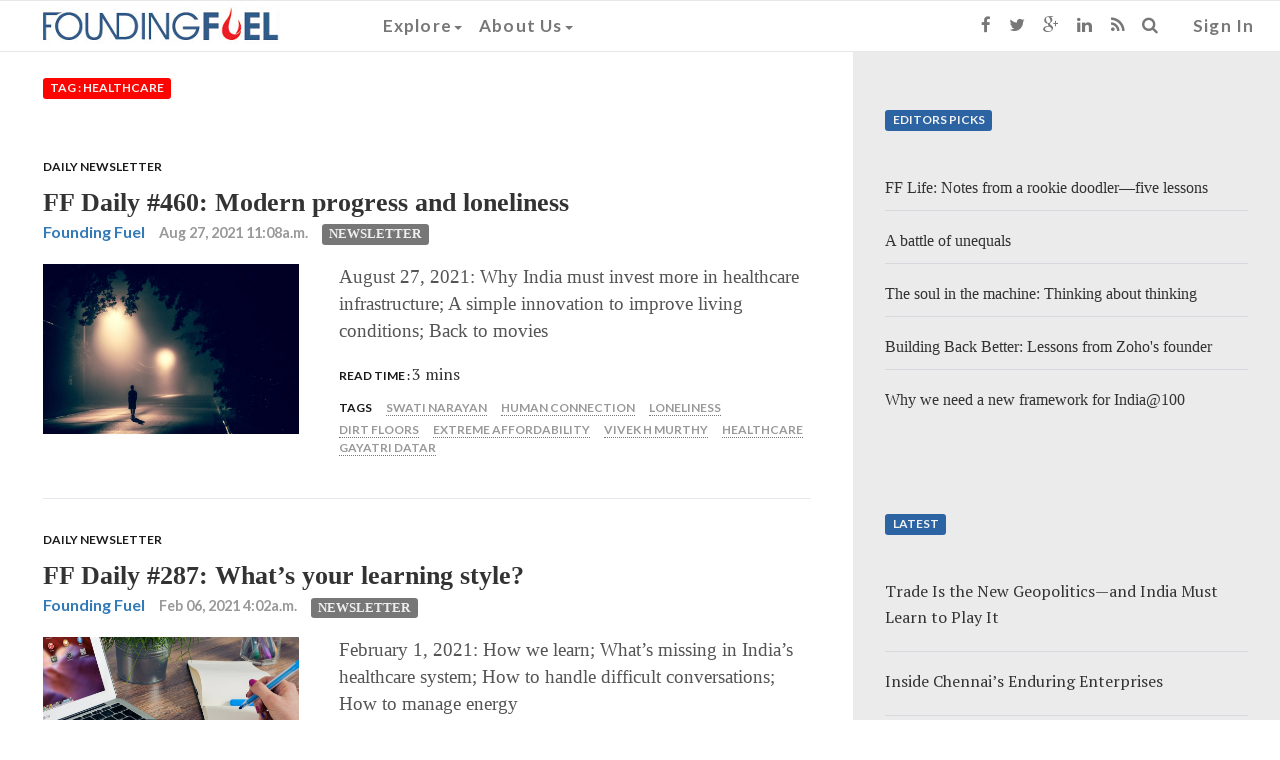

--- FILE ---
content_type: text/html; charset=utf-8
request_url: https://foundingfuel.com/tag/healthcare/
body_size: 9972
content:

<html>
    <head>
        <title>Founding Fuel</title>
        
        <meta content="text/html; charset=UTF-8" name="Content-Type" />
        <meta charset="utf-8">
        <meta http-equiv="X-UA-Compatible" content="IE=edge">
        <meta name="viewport" content="width=device-width, initial-scale=1">
        <meta name="msvalidate.01" content="B98B01CD3D299ED09AC93EB941E1EE36" />
        
        
        <!-- Twitter Card data -->
        <meta name="twitter:card" content="summary">
        <meta name="twitter:site" content="@FoundingF">
        <meta name="twitter:title" content="Founding Fuel">
        <meta name="twitter:description" content="Fascinating Fearless">
        <meta name="twitter:creator" content="@FoundingF">

        <!-- Open Graph data -->
        <meta property="og:title" content="Founding Fuel" />
        <meta property="og:type" content="website" />
        <meta property="og:url" content="https://foundingfuel.com/tag/healthcare/" />
        <meta property="og:image" content="https://d25ecq9zgd9hts.cloudfront.net/img/ffnavlogo.png " />
        <meta property="og:description" content="Fascinating Fearless" />
        <meta property="og:site_name" content="Founding Fuel" />
        <meta property="fb:admins" content="1543849175880254" />

        

            <link rel="shortcut icon" href="/favicon.ico" type="image/x-icon">
            <link rel="icon" href="/favicon.ico" type="image/x-icon">
        
            <link href="/rss/latest" rel="alternate" type="application/rss+xml" title="What's New on Founding Fuel" />
            <link href="/rss/articles" rel="alternate" type="application/rss+xml" title="Articles on Founding Fuel" />
            <link href="/rss/columns" rel="alternate" type="application/rss+xml" title="Columns on Founding Fuel" />
            <link href="/rss/videos" rel="alternate" type="application/rss+xml" title="Videos on Founding Fuel" />
        
        
            <link rel="stylesheet" href="https://d25ecq9zgd9hts.cloudfront.net/css/bootstrap.min.css" type="text/css" />
            <link rel="stylesheet" href="//maxcdn.bootstrapcdn.com/font-awesome/4.3.0/css/font-awesome.min.css" type="text/css" />
            <!-- Custom styles for this template -->
            <!-- <link rel="stylesheet" href="https://d25ecq9zgd9hts.cloudfront.net/css/latest.css" type="text/css" />-->
            <!-- <link rel="stylesheet" href="https://d25ecq9zgd9hts.cloudfront.net/css/navbar.css" type="text/css" />-->
            <link rel="stylesheet" href="https://d25ecq9zgd9hts.cloudfront.net/css/main2.css?v=2.2" type="text/css" />
            <link rel="stylesheet" href="https://d25ecq9zgd9hts.cloudfront.net/css/yamm.css" type="text/css" />
            <link rel="stylesheet" href="https://d25ecq9zgd9hts.cloudfront.net/css/ff13022016-2.css" type="text/css" />
            <link href='https://fonts.googleapis.com/css?family=Lato:700|PT+Serif' rel='stylesheet' type='text/css'>
        
        
            <script src="https://d25ecq9zgd9hts.cloudfront.net/js/ie-emulation-modes-warning.js" type="text/javascript"></script>
            <script src="https://d25ecq9zgd9hts.cloudfront.net/js/jquery.min.js" type="text/javascript"></script>
            <script src="https://d25ecq9zgd9hts.cloudfront.net/js/bootstrap.js" type="text/javascript"></script>
            <!-- <script src="https://cdnjs.cloudflare.com/ajax/libs/select2/4.0.13/js/select2.full.min.js"></script> -->
 <!--           <script type="text/javascript" src="http://arrow.scrolltotop.com/arrow79.js"></script>-->
            <!-- HTML5 shim and Respond.js for IE8 support of HTML5 elements and media queries -->
            <!--[if lt IE 9]>
                <script src="https://oss.maxcdn.com/html5shiv/3.7.2/html5shiv.min.js"></script>
                <script src="https://oss.maxcdn.com/respond/1.4.2/respond.min.js"></script>
            <![endif]-->
            <!-- <link href="https://cdnjs.cloudflare.com/ajax/libs/select2/4.0.13/css/select2.min.css" rel="stylesheet" /> -->
            <script src="https://cdnjs.cloudflare.com/ajax/libs/bootstrap-select/1.13.18/js/bootstrap-select.min.js"></script>
            <link rel="stylesheet" href="https://cdnjs.cloudflare.com/ajax/libs/bootstrap-select/1.13.18/css/bootstrap-select.min.css" />
        
        
        <script>
  (function(i,s,o,g,r,a,m){i['GoogleAnalyticsObject']=r;i[r]=i[r]||function(){
  (i[r].q=i[r].q||[]).push(arguments)},i[r].l=1*new Date();a=s.createElement(o),
  m=s.getElementsByTagName(o)[0];a.async=1;a.src=g;m.parentNode.insertBefore(a,m)
  })(window,document,'script','//www.google-analytics.com/analytics.js','ga');

  ga('create', 'UA-60786713-1', 'auto');
  ga('send', 'pageview');

</script>
<!-- Google tag (gtag.js) -->
<script async src="https://www.googletagmanager.com/gtag/js?id=G-W0F37MHL6K"></script>
<script>
  window.dataLayer = window.dataLayer || [];
  function gtag(){dataLayer.push(arguments);}
  gtag('js', new Date());

  gtag('config', 'G-W0F37MHL6K');
</script>
        <script type="text/javascript">
   var wizrocket = {event:[], profile:[], account:[], date:function(d){return '$D_' + d}, enum:function(e){return '$E_' + e}};
   wizrocket.account.push({"id": "698-W69-RR4Z"});
   (function () {
       var wzrk = document.createElement('script');
       wzrk.type = 'text/javascript';
       wzrk.sync = true;
       wzrk.src = ('https:' == document.location.protocol ? 'https://d2r1yp2w7bby2u.cloudfront.net' : 'http://static.wizrocket.com') + '/js/a.js';
       var s = document.getElementsByTagName('script')[0];
       s.parentNode.insertBefore(wzrk, s);
   })();
</script>
        <script>(function() {
var _fbq = window._fbq || (window._fbq = []);
if (!_fbq.loaded) {
var fbds = document.createElement('script');
fbds.async = true;
fbds.src = '//connect.facebook.net/en_US/fbds.js';
var s = document.getElementsByTagName('script')[0];
s.parentNode.insertBefore(fbds, s);
_fbq.loaded = true;
}
_fbq.push(['addPixelId', '878962305474427']);
})();
window._fbq = window._fbq || [];
window._fbq.push(['track', 'PixelInitialized', {}]);
</script>
<noscript><img height="1" width="1" alt="" style="display:none" src="https://www.facebook.com/tr?id=878962305474427&amp;ev=PixelInitialized" /></noscript>
    </head>
    <body>
        
<nav class="navbar navbar-default navbar-fixed-top">
  <div class="container-fluid">
    <!-- Brand and toggle get grouped for better mobile display -->
    <div class="navbar-header">
      <button type="button" class="navbar-toggle collapsed" data-toggle="collapse" data-target="#navbar-collapse-1">
        <span class="sr-only">Toggle navigation</span>
        <span class="icon-bar"></span>
        <span class="icon-bar"></span>
        <span class="icon-bar"></span>
      </button>
      <a class="navbar-brand" href="/"><img id="navbarlogo" class="ogo" src="https://d25ecq9zgd9hts.cloudfront.net/img/ffnavlogo.png"></a>
    </div>

    <!-- Collect the nav links, forms, and other content for toggling -->
    <div id="navbar-collapse-1" class="navbar-collapse collapse">
          <ul class="nav navbar-nav navbar-left yamm">
               <!-- Classic list -->

            <li class="dropdown"><a href="#" data-toggle="dropdown" class="dropdown-toggle">Explore<b class="caret"></b></a>
              <ul role="menu" class="dropdown-menu">
               <li>
                  <div class="yamm-content">
                    <div class="row">
                      <div id="accordion" class="panel-group">
                        <div class="panel panel-default">
                          <div class="panel-heading">
                            <h4 class="panel-title"><a class="menulinks" data-toggle="collapse" data-parent="#accordion" href="#collapseOne">By Category<b class="caret"></b></a></h4>
                          </div>
                          <div id="collapseOne" class="panel-collapse collapse">
                            <div class="panel-body">
                              <ul class="nav">
                                <li><a tabindex="-1" class="menulinks" href="/category/entrepreneurship/">Entrepreneurship</a></li>
                                <li><a tabindex="-1" class="menulinks" href="/category/people/">People</a></li>
                                <li><a tabindex="-1" class="menulinks" href="/category/leadership/">Leadership</a></li>
                                <li><a tabindex="-1" class="menulinks" href="/category/technology/">Technology</a></li>
                                <li><a tabindex="-1" class="menulinks" href="/category/big-ideas/">Big Ideas</a></li>
                                <li><a tabindex="-1" class="menulinks" href="/category/strategy-and-innovation/">Strategy and Innovation</a></li>
                                <li><a tabindex="-1" class="menulinks" href="/category/capital/">Capital</a></li>
                                <li><a tabindex="-1" class="menulinks" href="/tag/ff-insights">Newsletter - FF Insignts</a></li>
                                <li><a tabindex="-1" class="menulinks" href="/tag/ff-life">Newsletter - FF Life</a></li>
                              </ul>
                            </div>
                          </div>
                        </div>
                        <div class="panel panel-default">
                          <div class="panel-heading">
                            <h4 class="panel-title"><a class="menulinks" data-toggle="collapse" data-parent="#accordion" href="#collapseTwo">By Content Type<b class="caret"></b></a></h4>
                          </div>
                          <div id="collapseTwo" class="panel-collapse collapse ">
                            <div class="panel-body">
<ul class="nav">
<li><a tabindex="-1" class="menulinks" href="/articles">Articles</a></li>
<li><a tabindex="-1" class="menulinks" href="/columns">Columns</a></li>
<li><a tabindex="-1" class="menulinks" href="/videos">Videos</a></li>
<li><a tabindex="-1" class="menulinks" href="/podcasts">Podcasts</a></li>
</ul>
                            </div>
                          </div>
                        </div>
                        <div class="panel panel-default">
                          <div class="panel-heading">
                            <h4 class="panel-title"><a class="menulinks" href="/editorpicks">Editors picks</a></h4>
                          </div>
                        </div>
                        <div class="panel panel-default">
                          <div class="panel-heading">
                            <h4 class="panel-title"><a class="menulinks" href="/aroundtheweb">Around the web</a></h4>
                          </div>
                        </div>
                        <div class="panel panel-default">
                          <div class="panel-heading">
                            <h4 class="panel-title"><a class="menulinks" href="/contributors">Contributors</a></h4>
                          </div>
                        </div>
                      </div>
                    </div>

                  </div>
                </li>
              </ul>
               <!-- Classic dropdown -->
            <li class="dropdown"><a href="#" data-toggle="dropdown" class="dropdown-toggle">About Us<b class="caret"></b></a>
              <ul role="menu" class="dropdown-menu">
                <li><a tabindex="-1" class="menulinks" href="/about-us">Who we are</a></li>
                <li><a tabindex="-1" class="menulinks" href="/founders">Founding Members</a></li>
                <li><a tabindex="-1" class="menulinks" href="/advisorycouncil">Advisory Council</a></li>
                <li><a tabindex="-1" class="menulinks" href="/media">Media</a></li>
              </ul>
            </li>
            <li  class="visible-xs ">
              
                 <a href="/accounts/login" class="signin">Sign In</a>
              
            </li>
            <li class="visible-xs yamm">
              <form class="search-form" method="GET" action="/search" role="search">
                  <div class="input-group">
                     <input type="text" class="form-control" placeholder="Search for..." name="q" id="q"/>
                     <span class="input-group-btn">
                        <button class="btn btn-default" type="button"><i class="fa fa-search"></i></button>
                     </span>
                  </div>
               </form>
            </li>
            <li class="visible-xs ">
                <ul class="list-inline meta-search">
                <li><a href="https://www.facebook.com/foundingfuel" target="_blank" class="fa fa-facebook"></a></li>
                <li><a href="https://twitter.com/foundingf" target="_blank" class="fa fa-twitter"></a></li>
                <li><a href="https://plus.google.com/u/0/112730123881983493962/about" target="_blank" class="fa fa-google-plus"></a></li>
                <li><a href="https://www.linkedin.com/company/founding-fuel-publishing-pvt-ltd?trk=top_nav_home" target="_blank" class="fa fa-linkedin"></a></li>
                <li><a href="http://www.foundingfuel.com/rss/latest" target="_blank" class="fa fa-rss"></a></li>
                </ul>
            </li>

            </ul>

            <ul class="nav navbar-nav navbar-right visible-sm visible-md visible-lg">

            <li><a href="https://www.facebook.com/foundingfuel" target="_blank"><i class="fa fa-facebook"></i></a></li>
            <li><a href="https://twitter.com/foundingf" target="_blank"><i class="fa fa-twitter"></i></a></li>
            <li><a href="https://plus.google.com/u/0/112730123881983493962/about" target="_blank"><i class="fa fa-google-plus"></i></a></li>
            <li><a href="https://www.linkedin.com/company/founding-fuel-publishing-pvt-ltd?trk=top_nav_home" target="_blank"><i class="fa fa-linkedin"></i></a></li>
            <li><a href="http://www.foundingfuel.com/rss/latest" target="_blank"><i class="fa fa-rss"></i></a></li>
            <li class="dropdown"><a href="#" data-toggle="dropdown" class="dropdown-toggle"><i class="fa fa-search"></i></a>
              <div class="dropdown-menu yamm">
              <form class="search-form" method="GET" action="/search" role="search">
                  <div class="search-group">
                     <input type="text" class="form-control" placeholder="Search" name="q" id="q"/>
                     <button class="btn btn-default" type="submit"><i class="fa fa-search"></i></button>
                  </div>
               </form>
               </div>
            </li>
            <li>
              
                 <a href="/accounts/login?next=/" class="signin">Sign In</a>
              
            </li>
          </ul>
        </div>

  </div><!-- /.container-fluid -->
</nav>
        <div id="main" role="main">
            <div class="container-fluid">
                

    
   

    <div class="row">
        <div class="col-lg-8"><A id="main-content"></A>  
            <a id="top"></a>
            
             
   <div class="list-description">
      <p class="spacer"><span class="label label-top">Tag : healthcare</span></p>
   </div>
   
    
      

   <article class="responsive-teaser row clearfix">
       <a href="/column/daily-newsletter/"><p class="lbl-black">Daily Newsletter</p></a>
       <a href="/article/ff-daily-460-modern-progress-and-loneliness"><div class="Newsletter title">FF Daily #460: Modern progress and loneliness</div></a>
       <ul class="list-inline meta-search">
          <li><span class="author"><a href="/contributor/founding-fuel">Founding Fuel</a></span></li>
          <li><span class="publishdate">Aug 27, 2021 11:08a.m.</span></li>
          <li><span><a href="/category/newsletter/"></span><span class="label taxonomy Newsletter">Newsletter</span></a>
            
          </li>
       </ul>

       <div class="container-fluid">
            <div class="col-sm-4 imgdiv">
                <img class="responsive-thumb" alt="FF Daily #460: Modern progress and loneliness" src="https://d25ecq9zgd9hts.cloudfront.net/img/2021/08/lonely.jpg" typeof="foaf:Image"></img>
            </div>
            <div class="col-sm-8 descdiv">
                <p class="description">August 27, 2021: Why India must invest more in healthcare infrastructure; A simple innovation to improve living conditions; Back to movies</p>

	        <ul class="list-inline meta-search">
                    <li><span class="lbl-black">Read Time : </span><span class="designation">3 mins</span></li>
                    
                    
                    
                </ul>
               
	        <ul class="list-inline meta-search">
                   <li><span class="lbl-black">Tags</span></li>
                
                   <li><a href="/tag/swati-narayan/"><span class="tag">Swati Narayan</span></a></li>
                
                   <li><a href="/tag/human-connection/"><span class="tag">Human connection</span></a></li>
                
                   <li><a href="/tag/loneliness/"><span class="tag">loneliness</span></a></li>
                
                   <li><a href="/tag/dirt-floors/"><span class="tag">dirt floors</span></a></li>
                
                   <li><a href="/tag/extreme-affordability/"><span class="tag">extreme affordability</span></a></li>
                
                   <li><a href="/tag/vivek-h-murthy/"><span class="tag">Vivek H Murthy</span></a></li>
                
                   <li><a href="/tag/healthcare/"><span class="tag">Healthcare</span></a></li>
                
                   <li><a href="/tag/gayatri-datar/"><span class="tag">Gayatri Datar</span></a></li>
                
                </ul>
             </div>
       </div>
   </article>



    
      

   <article class="responsive-teaser row clearfix">
       <a href="/column/daily-newsletter/"><p class="lbl-black">Daily Newsletter</p></a>
       <a href="/article/ff-daily-287-whats-your-learning-style"><div class="Newsletter title">FF Daily #287: What’s your learning style?</div></a>
       <ul class="list-inline meta-search">
          <li><span class="author"><a href="/contributor/founding-fuel">Founding Fuel</a></span></li>
          <li><span class="publishdate">Feb 06, 2021 4:02a.m.</span></li>
          <li><span><a href="/category/newsletter/"></span><span class="label taxonomy Newsletter">Newsletter</span></a>
            
          </li>
       </ul>

       <div class="container-fluid">
            <div class="col-sm-4 imgdiv">
                <img class="responsive-thumb" alt="FF Daily #287: What’s your learning style?" src="https://d25ecq9zgd9hts.cloudfront.net/img/2021/02/write.jpg" typeof="foaf:Image"></img>
            </div>
            <div class="col-sm-8 descdiv">
                <p class="description">February 1, 2021: How we learn; What’s missing in India’s healthcare system; How to handle difficult conversations; How to manage energy</p>

	        <ul class="list-inline meta-search">
                    <li><span class="lbl-black">Read Time : </span><span class="designation">4 mins</span></li>
                    
                    
                    
                </ul>
               
	        <ul class="list-inline meta-search">
                   <li><span class="lbl-black">Tags</span></li>
                
                   <li><a href="/tag/communication/"><span class="tag">Communication</span></a></li>
                
                   <li><a href="/tag/learning-to-learn/"><span class="tag">learning to learn</span></a></li>
                
                   <li><a href="/tag/peter-drucker/"><span class="tag">Peter Drucker</span></a></li>
                
                   <li><a href="/tag/nachiket-mor/"><span class="tag">Nachiket Mor</span></a></li>
                
                   <li><a href="/tag/healthcare/"><span class="tag">Healthcare</span></a></li>
                
                   <li><a href="/tag/francesca-gino/"><span class="tag">Francesca Gino</span></a></li>
                
                </ul>
             </div>
       </div>
   </article>



    
      

   <article class="responsive-teaser row clearfix">
       
       <a href="/article/ff-recommends-giving-the-causes-that-need-your-support-now"><div class="Thriving in Volatile Times title">FF Recommends | Giving: The causes that need your support now</div></a>
       <ul class="list-inline meta-search">
          <li><span class="author"><a href="/contributor/founding-fuel">Founding Fuel</a></span></li>
          <li><span class="publishdate">Sep 19, 2020 3:09p.m.</span></li>
          <li><span><a href="/category/thriving-in-volatile-times/"></span><span class="label taxonomy Thriving in Volatile Times">Thriving in Volatile Times</span></a>
            
          </li>
       </ul>

       <div class="container-fluid">
            <div class="col-sm-4 imgdiv">
                <img class="responsive-thumb" alt="FF Recommends | Giving: The causes that need your support now" src="https://d25ecq9zgd9hts.cloudfront.net/img/2020/09/giving.jpg" typeof="foaf:Image"></img>
            </div>
            <div class="col-sm-8 descdiv">
                <p class="description">Donor fatigue has started to set in, even as the pandemic continues to wreck havoc with people’s lives, especially the most vulnerable and disadvantaged sections. Here are the biggest causes that need immediate and urgent attention—and here’s how you can contribute</p>

	        <ul class="list-inline meta-search">
                    <li><span class="lbl-black">Read Time : </span><span class="designation">15 mins</span></li>
                    
                    
                    
                </ul>
               
	        <ul class="list-inline meta-search">
                   <li><span class="lbl-black">Tags</span></li>
                
                   <li><a href="/tag/education/"><span class="tag">education</span></a></li>
                
                   <li><a href="/tag/covid-19/"><span class="tag">COVID-19</span></a></li>
                
                   <li><a href="/tag/food-security/"><span class="tag">food security</span></a></li>
                
                   <li><a href="/tag/anurag-behar/"><span class="tag">Anurag Behar</span></a></li>
                
                   <li><a href="/tag/philanthropy/"><span class="tag">Philanthropy</span></a></li>
                
                   <li><a href="/tag/climate-change/"><span class="tag">climate change</span></a></li>
                
                   <li><a href="/tag/healthcare/"><span class="tag">Healthcare</span></a></li>
                
                   <li><a href="/tag/nachiket-mor/"><span class="tag">Nachiket Mor</span></a></li>
                
                   <li><a href="/tag/giving/"><span class="tag">Giving</span></a></li>
                
                   <li><a href="/tag/social-causes/"><span class="tag">social causes</span></a></li>
                
                   <li><a href="/tag/shloka-nath/"><span class="tag">Shloka Nath</span></a></li>
                
                   <li><a href="/tag/venkat-krishnan/"><span class="tag">Venkat Krishnan</span></a></li>
                
                   <li><a href="/tag/luis-miranda/"><span class="tag">Luis Miranda</span></a></li>
                
                   <li><a href="/tag/ff-recommends/"><span class="tag">FF Recommends</span></a></li>
                
                   <li><a href="/tag/livelihoods/"><span class="tag">livelihoods</span></a></li>
                
                   <li><a href="/tag/pandemic/"><span class="tag">pandemic</span></a></li>
                
                </ul>
             </div>
       </div>
   </article>



    
      

   <article class="responsive-teaser row clearfix">
       <a href="/column/masterclass-on-transformingsystems-with-arun-maira/"><p class="lbl-black">MasterClass on TransformingSystems with Arun Maira</p></a>
       <a href="/article/local-systems-solutions-a-way-for-india-to-provide-universal-healthcare"><div class="Strategy and Innovation title">Local Systems Solutions: A way for India to provide universal healthcare</div></a>
       <ul class="list-inline meta-search">
          <li><span class="author"><a href="/contributor/nachiket-mor">Nachiket Mor</a></span></li>
          <li><span class="publishdate">Sep 20, 2019 10:09a.m.</span></li>
          <li><span><a href="/category/strategy-and-innovation/"></span><span class="label taxonomy Strategy and Innovation">Strategy and Innovation</span></a>
            
          </li>
       </ul>

       <div class="container-fluid">
            <div class="col-sm-4 imgdiv">
                <img class="responsive-thumb" alt="Local Systems Solutions: A way for India to provide universal healthcare" src="https://d25ecq9zgd9hts.cloudfront.net/img/2019/09/healthcare.jpg" typeof="foaf:Image"></img>
            </div>
            <div class="col-sm-8 descdiv">
                <p class="description">Healthcare in India urgently needs locally appropriate but systemically consistent solutions. There’s much to learn from how other countries and sectors have gone about it</p>

	        <ul class="list-inline meta-search">
                    <li><span class="lbl-black">Read Time : </span><span class="designation">5 mins</span></li>
                    
                    
                    
                </ul>
               
	        <ul class="list-inline meta-search">
                   <li><span class="lbl-black">Tags</span></li>
                
                   <li><a href="/tag/local-solutions/"><span class="tag">local solutions</span></a></li>
                
                   <li><a href="/tag/healthcare/"><span class="tag">Healthcare</span></a></li>
                
                   <li><a href="/tag/systems-thinking/"><span class="tag">Systems Thinking</span></a></li>
                
                </ul>
             </div>
       </div>
   </article>



    
      

   <article class="responsive-teaser row clearfix">
       <a href="/column/strategic-intent/"><p class="lbl-black">Strategic Intent</p></a>
       <a href="/column/strategic-intent/gorakhpur-tragedy-why-we-havent-been-able-to-win-the-war-against-mosquitos"><div class="Strategy and Innovation title">Gorakhpur tragedy: Why we haven’t been able to win the war against mosquitos</div></a>
       <ul class="list-inline meta-search">
          <li><span class="author"><a href="/contributor/indrajit-gupta">Indrajit Gupta</a></span></li>
          <li><span class="publishdate">Aug 18, 2017 2:08a.m.</span></li>
          <li><span><a href="/category/strategy-and-innovation/"></span><span class="label taxonomy Strategy and Innovation">Strategy and Innovation</span></a>
            
          </li>
       </ul>

       <div class="container-fluid">
            <div class="col-sm-4 imgdiv">
                <img class="responsive-thumb" alt="Gorakhpur tragedy: Why we haven’t been able to win the war against mosquitos" src="https://d25ecq9zgd9hts.cloudfront.net/img/2017/08/rush.jpg" typeof="foaf:Image"></img>
            </div>
            <div class="col-sm-8 descdiv">
                <p class="description">The public debate around the recent tragedy has been far too simplistic. The fact is that India hasn’t been able to root out vector-borne diseases for centuries. And simply blaming the government of the day won’t cut ice</p>

	        <ul class="list-inline meta-search">
                    <li><span class="lbl-black">Read Time : </span><span class="designation">4 mins</span></li>
                    
                    
                    
                </ul>
               
	        <ul class="list-inline meta-search">
                   <li><span class="lbl-black">Tags</span></li>
                
                   <li><a href="/tag/gorakhpur/"><span class="tag">Gorakhpur</span></a></li>
                
                   <li><a href="/tag/dengue/"><span class="tag">Dengue</span></a></li>
                
                   <li><a href="/tag/mosquito-borne-diseases/"><span class="tag">mosquito-borne diseases</span></a></li>
                
                   <li><a href="/tag/malaria/"><span class="tag">Malaria</span></a></li>
                
                   <li><a href="/tag/healthcare/"><span class="tag">Healthcare</span></a></li>
                
                   <li><a href="/tag/japanese-encephalitis/"><span class="tag">Japanese encephalitis</span></a></li>
                
                </ul>
             </div>
       </div>
   </article>



    
      

   <article class="responsive-teaser row clearfix">
       
       <a href="/article/two-questions-that-led-to-an-innovative-device-to-prevent-blindness"><div class="Strategy and Innovation title">Two questions that led to an innovative device to prevent blindness</div></a>
       <ul class="list-inline meta-search">
          <li><span class="author"><a href="/contributor/soum-paul">Soum Paul</a></span></li>
          <li><span class="publishdate">Aug 02, 2017 10:08a.m.</span></li>
          <li><span><a href="/category/strategy-and-innovation/"></span><span class="label taxonomy Strategy and Innovation">Strategy and Innovation</span></a>
            
          </li>
       </ul>

       <div class="container-fluid">
            <div class="col-sm-4 imgdiv">
                <img class="responsive-thumb" alt="Two questions that led to an innovative device to prevent blindness" src="https://d25ecq9zgd9hts.cloudfront.net/img/2017/08/unicorns.jpg" typeof="foaf:Image"></img>
            </div>
            <div class="col-sm-8 descdiv">
                <p class="description">Who is my product for? What is my real goal? A relentless focus on these two questions allowed Forus Health to develop a low-cost, sturdy device to detect preventable blindness. This extract from Soum Paul’s book ‘Flight of the Unicorns’ tells the founders’ story</p>

	        <ul class="list-inline meta-search">
                    <li><span class="lbl-black">Read Time : </span><span class="designation">11 mins</span></li>
                    
                    
                    
                </ul>
               
	        <ul class="list-inline meta-search">
                   <li><span class="lbl-black">Tags</span></li>
                
                   <li><a href="/tag/innovation/"><span class="tag">innovation</span></a></li>
                
                   <li><a href="/tag/books/"><span class="tag">Books</span></a></li>
                
                   <li><a href="/tag/3nethra/"><span class="tag">3Nethra</span></a></li>
                
                   <li><a href="/tag/healthcare/"><span class="tag">Healthcare</span></a></li>
                
                   <li><a href="/tag/social-entrepreneurship/"><span class="tag">Social Entrepreneurship</span></a></li>
                
                </ul>
             </div>
       </div>
   </article>



    
      

   <article class="responsive-teaser row clearfix">
       
       <a href="/article/affordable-healthcare-indias-big-opportunity"><div class="Strategy and Innovation title">Affordable healthcare: India’s big opportunity</div></a>
       <ul class="list-inline meta-search">
          <li><span class="author"><a href="/contributor/rishikesha-krishnan">Rishikesha T Krishnan</a></span></li>
          <li><span class="publishdate">Mar 10, 2017 3:03a.m.</span></li>
          <li><span><a href="/category/strategy-and-innovation/"></span><span class="label taxonomy Strategy and Innovation">Strategy and Innovation</span></a>
            
          </li>
       </ul>

       <div class="container-fluid">
            <div class="col-sm-4 imgdiv">
                <img class="responsive-thumb" alt="Affordable healthcare: India’s big opportunity" src="https://d25ecq9zgd9hts.cloudfront.net/img/2017/03/health.jpg" typeof="foaf:Image"></img>
            </div>
            <div class="col-sm-8 descdiv">
                <p class="description">India has a unique opportunity to pioneer a distinct model of affordable healthcare. There are already many outstanding examples of healthcare innovation in the country</p>

	        <ul class="list-inline meta-search">
                    <li><span class="lbl-black">Read Time : </span><span class="designation">4 mins</span></li>
                    
                    
                    
                </ul>
               
	        <ul class="list-inline meta-search">
                   <li><span class="lbl-black">Tags</span></li>
                
                   <li><a href="/tag/innovation/"><span class="tag">Innovation</span></a></li>
                
                   <li><a href="/tag/ge/"><span class="tag">GE</span></a></li>
                
                   <li><a href="/tag/narayana-health/"><span class="tag">Narayana Health</span></a></li>
                
                   <li><a href="/tag/aravind-eye-care-system/"><span class="tag">Aravind Eye Care System</span></a></li>
                
                   <li><a href="/tag/cmc-vellore/"><span class="tag">CMC Vellore</span></a></li>
                
                   <li><a href="/tag/tamil-nadu-medical-services-corporation/"><span class="tag">Tamil Nadu Medical Services Corporation</span></a></li>
                
                   <li><a href="/tag/philips/"><span class="tag">Philips</span></a></li>
                
                   <li><a href="/tag/siemens/"><span class="tag">Siemens</span></a></li>
                
                   <li><a href="/tag/healthcare/"><span class="tag">Healthcare</span></a></li>
                
                </ul>
             </div>
       </div>
   </article>



    
      

   <article class="responsive-teaser row clearfix">
       <a href="/column/strategic-intent/"><p class="lbl-black">Strategic Intent</p></a>
       <a href="/column/strategic-intent/startups-arent-from-mars"><div class="Strategy and Innovation title">Start-ups aren&#39;t from Mars</div></a>
       <ul class="list-inline meta-search">
          <li><span class="author"><a href="/contributor/indrajit-gupta">Indrajit Gupta</a></span></li>
          <li><span class="publishdate">Jan 22, 2016 1:01p.m.</span></li>
          <li><span><a href="/category/strategy-and-innovation/"></span><span class="label taxonomy Strategy and Innovation">Strategy and Innovation</span></a>
            
          </li>
       </ul>

       <div class="container-fluid">
            <div class="col-sm-4 imgdiv">
                <img class="responsive-thumb" alt="Start-ups aren&#39;t from Mars" src="https://d25ecq9zgd9hts.cloudfront.net/img/2016/01/wall.jpg" typeof="foaf:Image"></img>
            </div>
            <div class="col-sm-8 descdiv">
                <p class="description">Most large companies struggle to remain entrepreneurial while most small enterprises have a hard time trying to scale. It&#39;s time they learn from each other</p>

	        <ul class="list-inline meta-search">
                    <li><span class="lbl-black">Read Time : </span><span class="designation">3 mins</span></li>
                    
                    
                    
                </ul>
               
	        <ul class="list-inline meta-search">
                   <li><span class="lbl-black">Tags</span></li>
                
                   <li><a href="/tag/startups/"><span class="tag">Startups</span></a></li>
                
                   <li><a href="/tag/innovation/"><span class="tag">Innovation</span></a></li>
                
                   <li><a href="/tag/lean-start-up/"><span class="tag">Lean start-up</span></a></li>
                
                   <li><a href="/tag/internet-of-things/"><span class="tag">Internet of Things</span></a></li>
                
                   <li><a href="/tag/artificial-intelligence/"><span class="tag">Artificial intelligence</span></a></li>
                
                   <li><a href="/tag/entrepreneurship/"><span class="tag">Entrepreneurship</span></a></li>
                
                   <li><a href="/tag/design-thinking/"><span class="tag">Design thinking</span></a></li>
                
                   <li><a href="/tag/frugal-innovation/"><span class="tag">Frugal innovation</span></a></li>
                
                   <li><a href="/tag/healthcare/"><span class="tag">Healthcare</span></a></li>
                
                   <li><a href="/tag/rapid-prototyping/"><span class="tag">Rapid prototyping</span></a></li>
                
                </ul>
             </div>
       </div>
   </article>



    
   <nav>
     <ul class="pager">
        
        
     </ul>
   </nav>

        </div>
        <div class="col-lg-4">
            
    


    
   <section id="block-editors-picks" class="block-editors-pick clearfix">
       <p class="spacer"><span class="label label-picks">Editors Picks</span></p>
        
            <article class="edpick clearfix">
                <a href="/article/ff-life-notes-from-a-rookie-doodlerfive-lessons?utm_source=site&utm_medium=ed_pick&utm_campaign=homepage"><span class="title">FF Life: Notes from a rookie doodler—five lessons</span></a>
            </article>
        
            <article class="edpick clearfix">
                <a href="/column/strategic-intent/a-battle-of-unequals?utm_source=site&utm_medium=ed_pick&utm_campaign=homepage"><span class="title">A battle of unequals</span></a>
            </article>
        
            <article class="edpick clearfix">
                <a href="/article/the-soul-in-the-machine-thinking-about-thinking?utm_source=site&utm_medium=ed_pick&utm_campaign=homepage"><span class="title">The soul in the machine: Thinking about thinking</span></a>
            </article>
        
            <article class="edpick clearfix">
                <a href="/video/building-back-better-lessons-from-zohos-founder?utm_source=site&utm_medium=ed_pick&utm_campaign=homepage"><span class="title">Building Back Better: Lessons from Zoho&#39;s founder</span></a>
            </article>
        
            <article class="edpick clearfix">
                <a href="/video/why-we-need-a-new-framework-for-india100?utm_source=site&utm_medium=ed_pick&utm_campaign=homepage"><span class="title">Why we need a new framework for India@100</span></a>
            </article>
       
   </section>  
   

   
   <section id="block-editors-picks" class="block-editors-pick clearfix">
       <p class="spacer"><span class="label label-picks">Latest</span></p>
        
           <article class="edpick clearfix">
              <a href="/article/trade-is-the-new-geopoliticsand-india-must-learn-to-play-it"><span class="edpicktitle">Trade Is the New Geopolitics—and India Must Learn to Play It</span></a>
          </article>
        
           <article class="edpick clearfix">
              <a href="/article/inside-chennais-enduring-enterprises"><span class="edpicktitle">Inside Chennai’s Enduring Enterprises</span></a>
          </article>
        
           <article class="edpick clearfix">
              <a href="/article/a-journey-back-to-myself"><span class="edpicktitle">A Journey Back to Myself</span></a>
          </article>
        
           <article class="edpick clearfix">
              <a href="/article/the-quiet-work-of-branding"><span class="edpicktitle">The Quiet Work of Branding</span></a>
          </article>
        
           <article class="edpick clearfix">
              <a href="/article/iran-at-the-brink-five-scenarios-that-could-reshape-the-region"><span class="edpicktitle">Iran at the Brink: Five Scenarios That Could Reshape the Region</span></a>
          </article>
       
   </section>    


        </div>
    </div>

            </div>
        </div>
        <footer>
            
<div class="footercenter">
   <ul class="list-inline">
   <li><a href="/about-us" class="link">About Us</a></li>    
   <li><a href="/page/careers/" class="link">Careers</a></li>     
   <li><a href="/page/privacy-policy/" class="link">Privacy</a></li>    
   <li><a href="/page/terms-of-use/" class="link">Terms</a></li>
   <li><a href="/page/refunds-and-cancellation-policy/" class="link">Refunds and Cancellation Policy</a></li>
   <li><a href="/page/contact-us//" class="link">Contact Us</a></li>
   </ul>
</div>
<div id="newsletter-signup-modal" class="modal fade" role="dialog">
    <div class="modal-dialog">
        <!-- Modal content-->
        <div class="modal-content">
        <div class="modal-header newsletter-signup-modal--header">
            <button type="button" class="close" data-dismiss="modal">&times;</button>
            <img src="https://d25ecq9zgd9hts.cloudfront.net/img/ffnavlogo.png">
        </div>
        <div class="modal-body">
            <p class="newsletter-signup-modal--content">Subscribe to the Founding Fuel newsletters, FF Insights (every weekday) and FF Life (weekend edition), specially curated for entrepreneurial leaders looking for an Indian lens on things that matter.</p>
            <div class="newsletter-signup-modal--input--holder">
                <input id="subscribeEmail" class="newsletter-signup-modal--input" type="text" placeholder="Enter your email address">
                <button id="subscribeFF" class="newsletter-signup-modal--button" type="submit">
                    <img src="https://d25ecq9zgd9hts.cloudfront.net/aadhaar_effect/img/arrow-go.svg" />
                </button>
            </div>
            <p class="newsletter-signup-modal--content">We will not spam you. You can unsubscribe at any time.</p>
            <div class="clearfix"></div>
        </div>
        <div class="modal-footer">
            <button type="button" class="btn btn-default" data-dismiss="modal">Close</button>
        </div>
        </div>
    </div>
</div>
<!-- Voluntary Contribution User Info Modal -->
<div id="voluntary-contribution-user-info" class="modal fade voluntary-contribution-modal--container" role="dialog">
    <div class="modal-dialog">
        <!-- Modal content-->
        <div class="modal-content">
        <div class="modal-header voluntary-contribution-modal--header">
            <button type="button" class="close" data-dismiss="modal">&times;</button>
            <img src="https://d25ecq9zgd9hts.cloudfront.net/img/ffnavlogo.png">
        </div>
        <div class="modal-body">
            <p class="voluntary-contribution-modal--content">
                Please enter your details to proceed with the payment.
            </p>
            <p class="voluntary-contribution-modal--content--note">
                Just a quick note! We pay GST on your voluntary payments, so we need a few details for our records. 
                We share the data with Razorpay strictly for invoicing purposes. If you'd like a GST invoice, 
                please include your GST number.
            </p>
            <div class="voluntary-contribution-modal--input--holder">
                <label class="voluntary-contribution-modal--input-label">Name<span style="color: red;">*</span></label>
                <input id="contributorName" class="voluntary-contribution-modal--input-text" type="text">
            </div>
            <div class="voluntary-contribution-modal--input--holder">
                <label class="voluntary-contribution-modal--input-label">Email<span style="color: red;">*</span></label>
                <input id="contributorEmail" class="voluntary-contribution-modal--input-text" type="text">
            </div>
            <div class="voluntary-contribution-modal--input--holder">
                <label class="voluntary-contribution-modal--input-label">Phone<span style="color: red;">*</span></label>
                <input id="contributorPhone" class="voluntary-contribution-modal--input-text" type="text">
                <p class="voluntary-contribution-modal--input-error" id="phoneError" style="display: none;"></p>
            </div>
            <div class="voluntary-contribution-modal--input--holder form-group">
                <label class="voluntary-contribution-modal--input-label">Country<span style="color: red;">*</span></label>
                <select id="contributorCountry" name="country" class="voluntary-contribution-modal--input-select form-control selectpicker" data-live-search="true">
                    <option value="">Select Country</option>
                </select>
            </div>
            <div class="voluntary-contribution-modal--input--holder" id="stateDropDownContainer">
                <label class="voluntary-contribution-modal--input-label">State<span style="color: red;">*</span></label>
                <input id="contributorState" class="voluntary-contribution-modal--input-text" type="text" oninput="filterStates()" onclick="showStateDropdown()">
                <div id="stateDropdown" class="voluntary-contribution-modal--custom-dropdown" style="display: none;">
                </div>
            </div>
            <div class="voluntary-contribution-modal--input--holder">
                <label class="voluntary-contribution-modal--input-label">GSTIN</label>
                <input id="contributorGST" class="voluntary-contribution-modal--input-text" type="text">
            </div>
            <div class="voluntary-contribution-modal--input--holder">
                <label class="voluntary-contribution-modal--input-label">PAN</label>
                <input id="contributorPAN" class="voluntary-contribution-modal--input-text" type="text">
            </div>


            <!-- <div class="voluntary-contribution-modal--input--holder">
                <input id="contributorAnonymous" class="voluntary-contribution-modal--input-checkbox" type="checkbox" onchange="toggleAnonymous()">
                <label class="form-check-label" for="anonymous">Wish to remain anonymous</label>
            </div> -->
            <div class="voluntary-contribution--other-btn-container">
                <button class="voluntary-contribution--payment-btn voluntary-contribution--paynow-red" id="initiatePayment" onclick="initiatePayment()">Make Payment <img src="https://d25ecq9zgd9hts.cloudfront.net/img/arrow.svg" /></button>
            </div>
            <div class="voluntary-contribution--other-btn-container">
                <p id="contributorError" style="display: none;" class="contribution---error"></p>
                <div class="voluntary-contribution--anonymity-note">
                    <p>
                        Fields marked with an asterisk (<span style="color: red;">*</span>) are mandatory.
                    </p>
                </div>
                <div id="anonymityNote" class="voluntary-contribution--anonymity-note" style="display: none;">
                    <p>Note:</p>
                    <ul>
                        <li>
                            To retain your anonymity, we’ve filled the next Razorpay form that follows with a dummy mobile number (9999999999).
                        </li>
                        <li>
                            You have the option to replace it with your own mobile number, in case you prefer transactional convenience. 
                            Or simply continue with the pre-filled mobile number.
                        </li>
                        <li>
                            Be rest assured, either way, this will have no bearing on the successful completion of your transaction.
                        </li>
                    </ul>
                </div>
            </div>
            <div class="clearfix"></div>
        </div>
        <div class="modal-footer">
            <button type="button" class="btn btn-default" data-dismiss="modal">Close</button>
        </div>
        </div>
    </div>
</div>
<div class="footercenter">
    <p class="copy">Copyright Founding Fuel Publishing Pvt Ltd &copy; 2015-2025 </p>
</div>
	</footer>
  <script src="https://d25ecq9zgd9hts.cloudfront.net/js/country-state-list.js" type="text/javascript"></script>
  <script src="https://d25ecq9zgd9hts.cloudfront.net/js/main.js" type="text/javascript"></script>
        <script>
$(document).ready(function(){
    $(document).on('click', '.yamm .dropdown-menu', function(e) {
        e.stopPropagation()
    })

   
});


// get browser cookie
function get_cookies_array() {
  var cookies = {};
  if (document.cookie && document.cookie != '') {
    var split = document.cookie.split(';');
    for (var i = 0; i < split.length; i++) {
      var name_value = split[i].split("=");
      name_value[0] = name_value[0].replace(/^ /, '');
      cookies[decodeURIComponent(name_value[0])] = decodeURIComponent(name_value[1]);
    }
  }
  return cookies;
}

// set browser cookie
function set_expiry_cookie() {
  now = new Date();
  document.cookie = "_created_date=" + now.toString() + ";";
}

function showSignupModal() {
  setTimeout(function() {
    
        $('#newsletter-signup-modal').modal('show');
    
    set_expiry_cookie();
  }, 30000);
}

// Feature flag
var show_newsletter_signup = false;
var cookie_expiry_duration = 10000;

// Show processed data modal
var now = "";
$(document).ready(function() {
    if (show_newsletter_signup == true) {
      // get cookies
      var cookies = get_cookies_array();
      if (Object.keys(cookies).length > 0) {
        var createdDate = cookies['_created_date'];
        if (createdDate != undefined || createdDate != null) {
          var exp_date = new Date(createdDate);
          var current_date = new Date();
          var diff_in_sec = (current_date.getTime() - exp_date.getTime()) / 1000;
          if (cookie_expiry_duration != ''){
            if (diff_in_sec > cookie_expiry_duration){
              // show modal and set cookie timeout
              showSignupModal();
            }
            else if (diff_in_sec > parseInt(cookie_expiry_duration)) {
              // show modal and set cookie timeout
              showSignupModal();
            }
          }
          else {
            if (diff_in_sec > parseInt(cookie_expiry_duration)) {
              // show modal and set cookie timeout
              showSignupModal();
            }
          }
        }
        else {
          // show modal and set cookie timeout
          showSignupModal();
        }
      }
      else {
        // show modal and set cookie timeout
        showSignupModal();
      }

    }
    else {
      return false;
    }
});

// subscribeFF
$('#subscribeFF').click(function(){
    var email = $("#subscribeEmail").val();
    window.location.href = "/subscribe/newsletter?email=" + email;
});

$('#subscribeInput').keypress(function(e) {
    if(e.which == 13) {
        var email = $("#subscribeEmail").val();
        window.location.href = "/subscribe/newsletter?email=" + email;
    }
});

// Override subscribe button
$('#mc-embedded-subscribe').click(function(e) {
  e.preventDefault();
  var email = e.target.form.getElementsByClassName("email")[0].value;
  window.location.href = "/subscribe/newsletter?email=" + email;
})
</script>

        
    </body>
</html>


--- FILE ---
content_type: text/css
request_url: https://d25ecq9zgd9hts.cloudfront.net/css/main2.css?v=2.2
body_size: 33975
content:
/*
#315c89   logo blue
#ed1b24   logo red

312f2f
*/
.search-group { width:350px; }


/*footer {
   background-color:#191919;
   color : #ffffff;
   margin-top : 1em;
   padding-top:2em;
   padding-bottom : 2em;
}*/

h4.comments {font-family: 'Lato', sans-serif; font-size:18px; color:#335c8a;} 
.teaser-big { margin-bottom:60px;}

.viewmore { padding-top : 20px; padding-bottom : 20px;}

.author-date { padding-right : 20px; border-right:1px solid #e5e8ed;}

.teaser-small { margin-top:30px; margin-bottom:30px; padding-bottom:2em; border-bottom:1px solid #e8e9ed;}
 
.teaser {
   padding-left : 2em; 
}

.lbl-video,.videotitle {font-size:36px; font-family: 'PT Serif', serif; }


.lbl-video { color:  #fc0400; padding-right : 0.5em;}
.videotitle { color : #aaaaaa; }
.space { margin-top:60px;}
.title-line { margin-bottom : 10px; }
.grayback { background-color: #191919; padding-top:3em;padding-bottom:3em;}
.descript,.stylebycategory { margin-left : 10%; margin-right : 10%; }
.imgthumb { width:100%; height:auto; padding-top:5px; margin-right:10px;} 

.listtitle { font-size:23px; color : #333333; font-family: 'PT Serif', serif; font-weight : 600; }

/*//.edpick-teaser,.morelikethis-teaser { padding-top:1em; max-width:320px;}*/


/*//.contributor-teaser { background-color: #fafafa; padding:0.5em; max-width:320px;}*/
.teaser-line, .teaser-line-small {font-family: 'PT Serif', serif; font-size:18;color:#333333;line-height:30px; margin-top:10px;margin-bottom:25px;}


.edpicktitle {display:block; color : #333333; line-height:26px; font-family: 'PT Serif', serif;font-size:16px; padding-bottom:0.8em; }

.edpick-teaser {border-bottom : 1px solid #dadada;}

.moretitle { color : #333333; line-height:26px; font-family: 'PT Serif', serif;font-size:16px; padding-bottom:0.8em; }
.block-title { padding-left:10px;}


.block-editors-pick { background-color: #ebebeb; padding:2em;}
.block-contributors,.block-aboutme,.block-alsobyme,.block-morelikethis  { background-color: #f2f2f2; padding:2em;}

.lbl-light {  text-transform:uppercase; font-size:12px; font-family:'PT Serif',serif; color:#cbcbcb; }
.lbl-tax {  text-transform:uppercase; font-size:12px; font-family:'PT Serif',serif; color:#ffffff; background-color:#ccd1d7;}
.tag {  text-transform:uppercase; font-size:12px; font-family:'PT Serif',serif; color:#999999; }
.navbar-brand { padding : 4px; margin:0px;}
   
.label-top,.label-picks { text-transform:uppercase; font-family: 'Lato', sans-serif; font-size:12px; color:#f2f2f2;}
.label-top { background-color : #fc0400; }
.label-picks { background-color : #2c64a3; }


.auth-block { margin-bottom : 10px; }
.about-author { padding-top:10px; border-top : 1px solid #dadada; color:#999999;}


.label-light {  background-color : #cecece;  font-family: 'Lato', sans-serif;}

.meta-info { margin-bottom:30px;}


img.thumb { width:50px; height:50px; float:left;margin-right:15px;}

ul.publishedbyat { list-style : none; }

h1 {
   font-size:72;
   color : #222222;
   font-family: 'PT Serif', serif;
   margin-top:30px;
   font-weight:600;
}



.navbar-default .navbar-collapse {
  min-height : 50px;
  background-color: #ffffff;
}

div.banner {
margin-left : -15px;
margin-right : -15px;
padding-left : 0;
padding-right : 0;
}

div.navbar-collapse {
   border-top-style : solid;
   border-top-width : 1px;
   border-top-color : #111111;
}

body {
        font-family: 'PT Serif', serif;
	padding-top: 50px; 
        font-size : 16px;
/*//        line-height : 1.5;*/
/*//        letter-spacing : 1px;*/
}

@media (max-width: 991px)
{
body {
/*//	padding-top: 12em; */
}
}

@media (max-width: 768px)
{
body {
/*//	padding-top: 3em; */
        font-size : 16px;
        line-height : 1.5;
}
}



@media (min-width: 768px)
{
.search-navform {
   display : none;
}
}

@media (max-width: 768px)
{
div.footer-support > p, div.footer-about > p
{
  display : inline;
  padding-left : 1em;
  padding-right : 1em;
}
}

ul.navbar-nav > li > a {
   font-family: 'Lato', sans-serif;
   font-size : 17px;
   letter-spacing : 1.2;
   /*//text-transform : uppercase;*/
   padding-left : 0.5em;
   padding-right : 0.5em;
   color : #0000ff;
   /*//font-weight : 700;*/
}

.share-buttons{
	list-style: none;
}

.share-buttons li{
	display: inline;
}

div.top-bar {
   padding-top : 0.2em;
   padding-bottom : 0.2em;
   height :2.4em;
}


div.top-list {
   float : right;
   display: inline-block;
}

ul.top-list  li {
    display:inline;
}

ol.breadcrumb > li {
   text-transform : uppercase;
   font-size:12px;
}

@media (min-width: 768px)
{

div.nodeshare {
   margin-top : 1em;
}

div.nodeshare > a {
   display : block;
   margin-top : 5px;
}
}


div.nodeshare-inline > a.fa-facebook,
div.nodeshare-inline > a.fa-twitter, 
div.nodeshare-inline > a.fa-google-plus,
div.nodeshare-inline > a.fa-linkedin,
div.nodeshare-inline > a.fa-rss,
div.nodeshare-inline > a.fa-envelope,
div.nodeshare-inline > a.fa-print 
{
   font-size : 1em;
   margin-left : 0.5em;
   padding-top : 0.5em;
   padding-left : 0.5em;
   color : #ccd1d7;
   height : 2.0em;
   width : 2.0em;
   border-radius : 10%;
}






div.footercenter > a.fa-facebook,
div.footercenter > a.fa-twitter, 
div.footercenter > a.fa-google-plus,
div.footercenter > a.fa-linkedin,
div.footercenter > a.fa-rss {
   font-size : 0.8em;
   margin-left : 0.2em;
   padding-top : 0.5em;
   color : #ffffff;
   height : 2em;
   width : 2em;
   border-radius : 50%;
}

a.fa-facebook:hover {
   background-color : rgb(59,89,152);   color : #ffffff;
}

a.fa-google-plus:hover {
   background-color :  #C63D2D;   color : #ffffff;
}

a.fa-twitter:hover { 
   background-color :  #33CCFF;   color : #ffffff;
}

a.fa-linkedin:hover { 
     background-color : #0e76a8;    color : #ffffff;
}

a.fa-rss:hover { 
    background-color : #fa9b39;   color : #ffffff;
}

a.fa-envelope:hover { 
     background-color :#666666;    color : #ffffff;
}

a.fa-print:hover { 
    background-color : #8080B2;   color : #ffffff;
}

div.inlineblock {
   display:inline;
}

/*footer {
  margin-top : 3em;
  padding-top: 2em;
  border-top-style: solid; border-top-width : 1px; border-top-color : #c1c2c3; 
}*/

.logodiv
{
  border-bottom-style: dotted; border-bottom-width : 1px; border-bottom-color : #315c89 ; 
}

img.logo {

  margin-left : auto;
  margin-right : auto;
}

.taxonomy, .date 
{ 
   font-family:'PT Serif',serif;
   font-size : 12px;
   color : #999999;
/*//   text-transform : uppercase;*/
}


.article-teaser {
   padding-top : 0.4em;
   padding-bottom : 0.4em;
/*   border-bottom-style: dotted; border-bottom-width : 1px; border-bottom-color : #c1c2c3; */
}

.edpick {
   padding-top : 0.5em;
   padding-bottom : 0.5em;
/*   border-bottom-style: dotted; border-bottom-width : 1px; border-bottom-color : #c1c2c3; */
}

.contributor {
   font-family: 'Lato', sans-serif;
   color : #2c64a3;
   font-size : 16px;
   letter-spacing:1.2;
}

.contributorname{
   font-family: 'Lato', sans-serif;
   color : #2c64a3;
   font-size : 15px;
   letter-spacing:1.2;
}

/*.contributor {
   text-transform : uppercase;
   font-size : 0.8em;
}

.contributorname {
   font-size : 1.2em;
}*/

article.contributor-teaser, article.edpick-teaser {
  display : table; width :100%;
}

article.contributor-teaser > img { float : left; width : 60px; height : 60px; border-radius:100%; margin-right:10px; margin-bottom : 5px;}


article.menu-teaser {
  width :15em;
  padding : 1em;
  margin-bottom : 0.5em;
  border-bottom : 1px solid #dadada;
}

a.menu-title { display:block; font-size : 1.0em; color : #000; font-family: 'PT Serif', serif;}


.navbar-inverse {
  background-color: #000; /*//#312f2f;*/
  border-color: #080808;
}

.goToTop {
  position: fixed;
  top: 0;
  height: 70px;
  z-index: 1;
}

ul.topbar {
   list-style:none;
   position:fixed;
   top:0;
   z-index:1;
}

ul.topbar > li 
{
   display:inline;
}

.yamm-content {
  background-color: #ffffff;
}

.navbar-default {
  min-height : 50px;
  background-color: #ffffff;
}

.navbarlogo {
   padding-top : 5px;
}
/*
#q {
  height : 2em;
  line-height : 1.4;
}*/

/*
.row { margin-left : 1.5em; margin-right : 1.5em; }
.column { padding-left : 1em; padding-right : 1em; }  
*/


.bigimg {width : 100%; height:auto; margin-bottom : 5px;} 

img.imgthumb {  max-width : 150px; width : 100% ; height:auto; }

img.hidelogo { visibility : hidden;}
 

.today {
   font-size : 0.8em;
   font-weight : 600;
   padding-left: 1em;
}

.signin {
   font-weight : 600;
   padding-left: 1em;
   padding-right : 1em;
}



a.more { color:#315c89;}

article.contributor-teaser { margin-bottom : 0.5em; }

h2 { font-family: 'Lato', sans-serif;font-size : 1.6em; text-transform : uppercase; border-bottom-style: solid; border-bottom-width : 1px; padding-bottom : 0.2em; border-bottom-color : #d1d2d3;} 

/*//.bigtitle { font-size : 2.2em; color : #000; font-family: 'PT Serif', serif;}*/

.bigtitle { font-size : 2.2em; color : #000; }

/*//a.title { display:block; font-size : 1.5em; color : #000; font-family: 'Georgia', serif;}*/
a.title { display:block; font-size : 1.5em; color : #000; }

/*//a.contributorname { font-size : 1.2em; color : #000; font-family: 'Georgia', serif;}*/


/*//a.edpicktitle { display:block; font-size : 1.2em; color : #000; font-family:'Georgia', serif;}*/
a.edpicktitle { display:block; font-size : 1.2em; color : #000; }


span.lbl { font-size:0.75em; font-weight:800; color : #000; text-transform : uppercase;}

/*//a.linktitle { display:block; font-size : 1.2em; color : #000; font-family: 'Georgia', serif;}*/
a.linktitle { display:block; font-size : 1.2em; color : #000; }

/*p.note { font-size : 0.9em; }*/
span.site { font-weight : 700; }
article.curated { margin-right : 1em; } 

h5 { font-size : 1.2em; text-transform : uppercase; } 
.footercenter { text-align : center; } 

/*

@media (max-width: 767px) {
.row { margin-left : 0.2em; margin-right : 0.2em; }
.column { padding-left : 0em; padding-right : 0em; }  
.bigtitle { font-size : 1.6em;}
}


@media (min-width: 768px) and (max-width: 991px) {
.row { margin-left : 0.5em; margin-right : 0.5em; }
.column { padding-left : 0.5em; padding-right : 0.5em; }  
.bigtitle { font-size : 1.8em;}
}

@media (min-width: 992px) {
.row { margin-left : 1.5em; margin-right : 1.5em; }
.column { padding-left : 1em; padding-right : 1em; }  
}

*/

/*
@media (max-width: 767px) {
section { margin-left : 0.2em; margin-right : 0.2em; }
}


@media (min-width: 768px) and (max-width: 991px) {
section { margin-left : 0.5em; margin-right : 0.5em; }
}

@media (min-width: 992px) {
section { margin-left : 1.5em; margin-right : 1.5em; }
}
*/
article.teaser {
   padding-bottom : 1em;
}

/* paid content styles start */

.title__lock__img--top-story {
    margin-left: 20px;
    width: 20px;
}

.title__lock__img--node-list {
    margin-left: 15px;
    width: 15px;
}

.title__lock__img--node-detail {
    margin-left: 15px;
    width: 20px;
}

.fewcents__banner--container {
    background-color: #e7e7e7;
}

.fewcents__banner--img {
    width: 60px;
    margin: auto;
}

.fewcents__banner--item-container {
    padding: 10px 0px;
    text-align: center;
}

.fewcents__text--title {
    font-family: nimbus-sans;
    font-size: 30px;
    font-weight: normal;
    font-style: normal;
    font-stretch: normal;
    line-height: normal;
    letter-spacing: normal;
    color: #19291e;
    margin-top: 0px;
}

.fewcents__text {
    font-family: nimbus-sans;
    font-size: 20px;
    font-weight: normal;
    font-style: normal;
    font-stretch: normal;
    line-height: normal;
    letter-spacing: normal;
    color: #6b6b6b;
    font-weight: 300;
}

/* paid content styles end */

/* Pin Node Styles Start */
.pin-node-container {
    padding: 20px;
}

.pin-node__holder {
    margin-top: 20px;
}

.pin-node__ul {
    list-style-type: none;
}

.pin-node__item {
    cursor: move;
    height: 50px;
    background: #ddd;
    padding: 15px;
    margin: 5px;
    font-family: 'PT Serif', serif;
    font-weight: bold;
    border-radius: 5px;
}

.pin-node__error--block {
    display: block;
}

.pin-node__item__edit {
    cursor: pointer;
    float: right;
}

.pin-node__item__delete {
    cursor: pointer;
    float: right;
    margin-left: 15px;
}

.pin-node__item__input {
    border: none;
    width: 100%;
    padding-left: 10px;
}

.pin-node__item__input__autocomplete {
    background: #fff;
    padding: 2px 10px;
    z-index: 9999;
    width: 100%;
    height: 30px;
    position: relative;
}

.pin-node__item__input__autocomplete:hover {
    background: #ececec;
    cursor: pointer;
}
/* Pin Node Styles End */

/* AadhaarEffect Marquee Style */
.heading__scrolling__area .whats__new__box {
    height: 40px;
    background-color: #133a82;
    padding-top: 4px;
}

.heading__scrolling__area .whats__new__box .whats--new--font {
    font-family: 'Roboto-Regular', sans-serif;
    font-size: 20px;
    line-height: 1.65;
    text-align: left;
    color: #fcb116;
    margin-left: 40px;
    font-weight: normal;
}

@media(max-width: 410px) {
    .heading__scrolling__area .whats__new__box .whats--new--font {
        font-size: 16px;
        margin-left: 20px;
    }
}

.heading__scrolling__area .whats__new__box .aadhar--effect--font a {
    font-family: 'Roboto-Regular', sans-serif;
    color: #ffffff;
    font-size: 22px;
    padding-top: 4px;
    font-weight: bold;
    cursor: pointer;
}

@media(max-width: 410px) {
    .heading__scrolling__area .whats__new__box {
        font-size: 16px;
        padding-top: 10px;
    }
}

@media(max-width: 769px) {
    .heading__scrolling__area .whats__new__box {
        margin: 0 auto;
    }
}

.heading__scrolling__area .marquee {
    height: 40px;
    background-color: #103374;
    white-space: nowrap;
    overflow:hidden;
}

.heading__scrolling__area .marquee .title--scrolling--font a{
    font-family: 'DroidSerif', serif;
    font-size: 20px;
    line-height: 1.8;
    text-align: left;
    color: #ffffff;
    padding-top: 2px;
    white-space:nowrap;
}

.heading__scrolling__area .marquee a:hover {
    text-decoration: none;
}


/* Import Fonts for AE Book Banner */
/* Import Fonts start */
@import url("https://p.typekit.net/p.css?s=1&k=fno6vak&ht=tk&f=10793.10795.10797.26929.26930&a=3563384&app=typekit&e=css");

@font-face {
font-family:"nimbus-sans";
src:url("https://use.typekit.net/af/da0c19/00000000000000000001518d/27/l?primer=7cdcb44be4a7db8877ffa5c0007b8dd865b3bbc383831fe2ea177f62257a9191&fvd=n4&v=3") format("woff2"),url("https://use.typekit.net/af/da0c19/00000000000000000001518d/27/d?primer=7cdcb44be4a7db8877ffa5c0007b8dd865b3bbc383831fe2ea177f62257a9191&fvd=n4&v=3") format("woff"),url("https://use.typekit.net/af/da0c19/00000000000000000001518d/27/a?primer=7cdcb44be4a7db8877ffa5c0007b8dd865b3bbc383831fe2ea177f62257a9191&fvd=n4&v=3") format("opentype");
font-style:normal;font-weight:400;
}

@font-face {
font-family:"nimbus-sans";
src:url("https://use.typekit.net/af/360cf4/000000000000000000012544/27/l?primer=7cdcb44be4a7db8877ffa5c0007b8dd865b3bbc383831fe2ea177f62257a9191&fvd=n7&v=3") format("woff2"),url("https://use.typekit.net/af/360cf4/000000000000000000012544/27/d?primer=7cdcb44be4a7db8877ffa5c0007b8dd865b3bbc383831fe2ea177f62257a9191&fvd=n7&v=3") format("woff"),url("https://use.typekit.net/af/360cf4/000000000000000000012544/27/a?primer=7cdcb44be4a7db8877ffa5c0007b8dd865b3bbc383831fe2ea177f62257a9191&fvd=n7&v=3") format("opentype");
font-style:normal;font-weight:700;
}

@font-face {
font-family:"nimbus-sans";
src:url("https://use.typekit.net/af/50ea52/00000000000000000001011c/27/l?primer=7cdcb44be4a7db8877ffa5c0007b8dd865b3bbc383831fe2ea177f62257a9191&fvd=n3&v=3") format("woff2"),url("https://use.typekit.net/af/50ea52/00000000000000000001011c/27/d?primer=7cdcb44be4a7db8877ffa5c0007b8dd865b3bbc383831fe2ea177f62257a9191&fvd=n3&v=3") format("woff"),url("https://use.typekit.net/af/50ea52/00000000000000000001011c/27/a?primer=7cdcb44be4a7db8877ffa5c0007b8dd865b3bbc383831fe2ea177f62257a9191&fvd=n3&v=3") format("opentype");
font-style:normal;font-weight:300;
}

@font-face {
font-family:"bressay";
src:url("https://use.typekit.net/af/9041c5/00000000000000003b9b218b/27/l?primer=7cdcb44be4a7db8877ffa5c0007b8dd865b3bbc383831fe2ea177f62257a9191&fvd=i4&v=3") format("woff2"),url("https://use.typekit.net/af/9041c5/00000000000000003b9b218b/27/d?primer=7cdcb44be4a7db8877ffa5c0007b8dd865b3bbc383831fe2ea177f62257a9191&fvd=i4&v=3") format("woff"),url("https://use.typekit.net/af/9041c5/00000000000000003b9b218b/27/a?primer=7cdcb44be4a7db8877ffa5c0007b8dd865b3bbc383831fe2ea177f62257a9191&fvd=i4&v=3") format("opentype");
font-style:italic;font-weight:400;
}

@font-face {
font-family:"bressay";
src:url("https://use.typekit.net/af/1f98d9/00000000000000003b9b218d/27/l?primer=7cdcb44be4a7db8877ffa5c0007b8dd865b3bbc383831fe2ea177f62257a9191&fvd=n4&v=3") format("woff2"),url("https://use.typekit.net/af/1f98d9/00000000000000003b9b218d/27/d?primer=7cdcb44be4a7db8877ffa5c0007b8dd865b3bbc383831fe2ea177f62257a9191&fvd=n4&v=3") format("woff"),url("https://use.typekit.net/af/1f98d9/00000000000000003b9b218d/27/a?primer=7cdcb44be4a7db8877ffa5c0007b8dd865b3bbc383831fe2ea177f62257a9191&fvd=n4&v=3") format("opentype");
font-style:normal;font-weight:400;
}

.tk-nimbus-sans { font-family: "nimbus-sans",sans-serif; }
.tk-bressay { font-family: "bressay",serif; }
/* Import Fonts end */


.book__banner__main_container {
    padding: 10px 40px;
    background: url('../img/bg-banner.svg');
    background-size: cover;
    background-repeat: no-repeat;
}

.book__banner--title--header {
    font-family: nimbus-sans;
    font-size: 30px;
    font-weight: normal;
    font-style: normal;
    font-stretch: normal;
    line-height: normal;
    letter-spacing: normal;
    color: #19291e;
    margin-top: 0px;
}

.book__banner--title--content {
    font-family: nimbus-sans;
    font-size: 20px;
    font-weight: normal;
    font-style: normal;
    font-stretch: normal;
    line-height: normal;
    letter-spacing: normal;
    color: #6b6b6b;
    font-weight: 300;
}

.book__banner--praise--content {
    font-family: bressay;
    font-size: 20px;
    font-weight: normal;
    font-style: italic;
    font-stretch: normal;
    line-height: normal;
    letter-spacing: normal;
    color: #19291e;
}

.book__banner--praise--author {
    font-family: NimbusSan-Reg;
    font-size: 16px;
    font-weight: normal;
    font-style: normal;
    font-stretch: normal;
    line-height: 1.63;
    letter-spacing: normal;
    color: #ec782d;
}

.book__banner--book-img__container {
    text-align: center;
    background-size: cover;
}

.book__banner--book-img {
    width: 50px;
    margin: auto;
}

.book__banner--button {
    width: 265px;
    height: 48px;
    border-radius: 2px;
    background-image: linear-gradient(to bottom, #fa9161, #f76b1c);
    box-shadow: -2px 2px 4px 0 rgba(216, 155, 154, 0.5);
    border: none;
    font-family: nimbus-sans;
    font-size: 15px;
    font-weight: normal;
    font-style: normal;
    font-stretch: normal;
    line-height: 1.44;
    letter-spacing: normal;
    color: #ffffff;
    font-weight: 600;
    float: right;
    margin-top: 15px;
}

/* Book Page Banner Media Query */
@media only screen and (max-width: 991px) {

    .book__banner--praise--content {
        margin-top: 30px;
    }

    .book__banner--button {
        float: none;
        display: block;
        margin: 15px auto;
    }

    .book__banner__main_container {
        background: url('../img/bg-mobile-banner.svg');
        padding: 20px 20px;
        background-size: cover;
        background-repeat: no-repeat;
    }

}

.newsletter-signup-modal--header {
    text-align: center;
}

.newsletter-signup-modal--title {
    font-family: nimbus-sans;
    color: #333333;
    font-weight: 400;
    font-size: 28px;
    text-align: center;
}

.newsletter-signup-modal--content {
    font-family: bressay;
    font-size: 18px;
    color: #333333;
    padding-top: 0.5em;
    padding-bottom: 0.5em;
    text-align: center;
}

.newsletter-signup-modal--input--holder {
    width: fit-content;
    width: -moz-max-content;
    width: -webkit-max-content;
    min-height: 50px;
    margin: auto;
}

.newsletter-signup-modal--input {
    width: 310px;
    height: 46px;
    border-radius: 2px;
    border-top-right-radius: 0;
    border-bottom-right-radius: 0;
    border: solid 1px #979797;
    font-family: nimbus-sans;
    font-size: 18px;
    font-weight: normal;
    font-style: normal;
    font-stretch: normal;
    line-height: normal;
    letter-spacing: normal;
    padding: 10px;
    float: left;
    margin-left: -71px;
}

.newsletter-signup-modal--button {
    width: 71px;
    height: 46px;
    border-radius: 2px;
    border-top-left-radius: 0;
    border-bottom-left-radius: 0;
    background-color: #f0334a;
    padding: 12px;
    float: left;
    text-align: center;
    cursor: pointer;
    position: absolute;
    border: none;
}

@media only screen and (max-width: 279px) {

    .newsletter-signup-modal--title {
        font-size: 20px;
    }

    .newsletter-signup-modal--content {
        font-size: 16px;
    }

    .newsletter-signup-modal--input {
        width: 120px;
        font-size: 14px;
        height: 40px;
        margin-left: -42px;
    }

    .newsletter-signup-modal--button {
        height: 40px;
        width: auto;
    }

}

@media only screen and (min-width: 280px) {

    .newsletter-signup-modal--title {
        font-size: 22px;
    }

    .newsletter-signup-modal--content {
        font-size: 16px;
    }

    .newsletter-signup-modal--input {
        font-size: 16px;
        width: 170px;
    }

}

@media only screen and (min-width: 380px) {
    .newsletter-signup-modal--input {
        font-size: 16px;
        width: 200px;
    }
}

@media only screen and (min-width: 520px) {

    .newsletter-signup-modal--title {
        font-size: 28px;
    }

    .newsletter-signup-modal--content {
        font-size: 18px;
    }

    .newsletter-signup-modal--input {
        font-size: 18px;
        width: 310px;
    }

}

/* Article Loading container */

.loading-container--row {
    padding: 20px;
}

.article-loading--img {
    height: 250px;
    width: 100%;
    background-color: rgba(242, 242, 242, 1);
}

.article-loading--title {
    height: 100px;
    width: 100%;
    background-color: rgba(242, 242, 242, 1);
}

.article-loading--text {
    height: 30px;
    width: 100%;
    margin-top: 20px;
    background-color: rgba(242, 242, 242, 1);
}

.article-loading--container {
    padding: 20px;
}


/* Voluntary Contribution Styles Start */

.voluntary-contribution-container--border {
    box-shadow: inset 0px 2px 10px rgba(0, 0, 0, 0.1);
}

@font-face {
    font-family: 'SourceSansPro Regular';
    src: url('../fonts/SourceSansPro-Regular.otf') format('opentype');
    font-weight: normal;
    font-style: normal;
}

@font-face {
    font-family: 'SourceSansPro Bold';
    src: url('../fonts/SourceSansPro-Bold.otf') format('opentype');
    font-weight: normal;
    font-style: normal;
}

.voluntary-contribution-container {
    background: url('../img/ornamental-bg.png');
    background-size: cover;
    text-align: center;
    font-family: 'SourceSansPro Regular', 'Arial', sans-serif;
}


.voluntary-contribution-container {
    margin: 0 auto;
    padding: 2rem 1rem;
}

.voluntary-contribution--content-container {
    max-width: 1000px;
    margin: auto;
}

.voluntary-contribution--ff-logo {
    text-align: center;
    margin-bottom: 1.5rem;
}

.voluntary-contribution--ff-logo img {
    max-width: 300px;
    width: 100%;
}

.voluntary-contribution-container h1 {
    font-weight: bold;
    font-size: 2.5rem;
    text-align: center;
    margin-bottom: 1.5rem;
    font-family: 'SourceSansPro', 'Arial', sans-serif;
    
}

.voluntary-contribution--description {
    text-align: center;
    font-size: 1.75rem;
    max-width: 500px;
    margin: 0 auto 2rem;
    padding: 0 3rem;
    line-height: 1.6;
}

.voluntary-contribution--donation-container {
    background-color: #d6e0e7;
    border-radius: 20px;
    padding: 2rem;
    position: relative;
    max-width: 500px;
    margin: 0 auto;
}

.voluntary-contribution--pick-amount {
    text-align: center;
    font-size: 1.75rem;
    font-weight: bold;
    margin-bottom: 1.5rem;
    font-family: 'SourceSansPro Bold', 'Arial', sans-serif;
}

.voluntary-contribution--amount-buttons {
    display: flex;
    justify-content: center;
    flex-wrap: wrap;
    gap: 1rem;
    margin-bottom: 1rem;
}

.voluntary-contribution--amount-btn {
    background-color: #e4202b;
    color: white;
    border: none;
    border-radius: 6px;
    padding: 0.5rem 2rem;
    font-size: 1.5rem;
    font-weight: bold;
    min-width: 120px;
    max-width: 150px;
    margin: 10px 0;
    overflow: hidden;
}

.other-amount img {
    vertical-align: baseline;
}

.other-amount span {
    max-width: 110px;
    overflow-x: hidden;
    display: inline-block;
}

.amount-button--selected {
    width: 16px;
    margin-left: 5px;
}

.voluntary-contribution--payment-btn {
    font-family: 'SourceSansPro Regular', 'Arial', sans-serif;
    background-color: #345c88;
    color: white;
    border: none;
    border-radius: 20px;
    padding: 0.5rem 2rem;
    font-size: 1.5rem;
    font-weight: bold;
    min-width: 260px;
    height: 40px;
    max-width: 300px;
    margin: 0 0 20px 0;
}

.voluntary-contribution--paynow-red {
    background-color: #e4202b;
}


.other-amount-input {
    background-color: #e4202b;
    color: white;
    border: none;
    border-radius: 6px;
    padding: 0.5rem 2rem;
    font-size: 1.5rem;
    font-weight: bold;
    /* min-width: 120px; */
    max-width: 120px;
    margin: 10px 0;
    font-family: 'SourceSansPro Bold', 'Arial', sans-serif;
}

.other-amount-input::-webkit-inner-spin-button,
.no-arrows::-webkit-outer-spin-button {
    -webkit-appearance: none;
    margin: 0;
}

.other-amount-input {
    -moz-appearance: textfield;
}

.voluntary-contribution--payment-btn img {
    padding-left: 10px;
}

.voluntary-contribution--other-btn-container {
    text-align: center;
    margin-top: 3rem;
}

.voluntary-contribution--illustrations {
    position: absolute;
    width: 100%;
    max-width: 1000px;
    height: 100%;
    top: -40px;
    /* left: 0; */
    pointer-events: none;
}

.voluntary-contribution--left-illustration {
    position: absolute;
    /* left: -100px; */
    left: 0px;
    bottom: -40px;
    width: 220px;
}

.voluntary-contribution--right-illustration {
    position: absolute;
    /* right: -100px; */
    right: 0px;
    bottom: -40px;
    width: 250px;
}

.voluntary-contribution--info-text {
    text-align: center;
    margin-top: 6rem;
    font-style: italic;
    width: 100%;
}

.voluntary-contribution--info-text p {
    max-width: 300px;
    margin: auto;
}

.voluntary-contribution--info-text a {
    font-weight: bold;
    color: #000;
    text-decoration: none;
}

.contribution--content {
    margin: auto;
    max-width: 900px;
}

.contribution---error {
    color: red;
    text-align: center;
    margin-top: 1rem;
    font-style: italic;
}

.contribution-image-banner--container {
    width: 100%;
}

.contribution-image-banner {
    width: 100%;
    background-size: cover;
    background-position: center;
}

.voluntary-contribution-modal--container {
    font-family: 'SourceSansPro Regular', 'Arial', sans-serif;
}

.voluntary-contribution-modal--header {
    text-align: center;
}

.voluntary-contribution-modal--content {
    font-family: 'SourceSansPro Regular', 'Arial', sans-serif;
    font-size: 18px;
    text-align: center;
}

.voluntary-contribution-modal--content--note {
    width: 80%;
    font-family: 'SourceSansPro Regular', 'Arial', sans-serif;
    font-size: 16px;
    text-align: center;
    color: #808080;
    margin: 0 auto 30px auto;
}

.voluntary-contribution-modal--input--holder {
    font-family: 'SourceSansPro Regular', 'Arial', sans-serif;
    text-align: center;
    margin-bottom: 20px;
    width: 80%;
    max-width: 360px;
    margin: 0 auto 10px auto;
}

.voluntary-contribution-modal--input-label {
    display: block;
    text-align: left;
}

.voluntary-contribution-modal--input-error {
    font-style: italic;
    color: red;
    text-align: left;
}

.voluntary-contribution-modal--input-text {
    border-radius: 8px;
    border: 1px solid #ced4da;
    padding: 10px;
    font-size: 16px;
    transition: all 0.3s ease;
    width: 100%;
    /* width: 80%;
    max-width: 360px; */
}

.voluntary-contribution-modal--input-text:focus {
    /* border-color: #6c63ff;
    box-shadow: 0 0 8px rgba(108, 99, 255, 0.3); */
}

.bootstrap-select.voluntary-contribution-modal--input-select {
    /* width: 80% !important;
    max-width: 360px; */
    box-shadow: none;
}

.bootstrap-select.voluntary-contribution-modal--input-select .btn {
    border-radius: 8px;
    border: 1px solid #ced4da;
    padding: 10px;
    font-size: 16px;
    /* width: 80%; */
    height: 45px;
    /* max-width: 360px; */
    text-align: left;
    margin: auto;
}

.bootstrap-select.voluntary-contribution-modal--input-select .dropdown-menu {
    border-radius: 8px;
    border: 1px solid #ced4da;
    padding: 10px;
    font-size: 16px;
    width: 80%;
    max-width: 360px;
    text-align: left;
    margin: auto;
}

.voluntary-contribution-modal--custom-dropdown {
    border-radius: 8px;
    padding: 5px;
    border: 1px solid #ccc;
    box-shadow: 0 4px 8px rgba(0,0,0,0.1);
    max-height: 200px;
    text-align: left;
    overflow-y: auto;
    width: 100%;
    background: #fff;
    z-index: 10;
}

.voluntary-contribution-modal--custom-dropdown div {
    padding: 5px;
    cursor: pointer;
}

.voluntary-contribution-modal--custom-dropdown div:hover {
    background: #337ab7;
    color: #fff;
}

.voluntary-contribution--anonymity-note {
    width: 80%;
    text-align: left;
    color: #808080;
    margin: auto;
    font-style: italic;
    font-family: 'SourceSansPro Regular';
    font-size: 12px;
}

.voluntary-contribution--anonymity-note p {
    font-size: 14px;
    font-weight: bold;
    margin: 0 0 0 30px;
    text-align: center;
}

/* Media queries for responsiveness */
@media (max-width: 992px) {
    .voluntary-contribution--left-illustration, .voluntary-contribution--right-illustration {
        width: 180px;
    }
}

@media (max-width: 768px) {

    .voluntary-contribution--left-illustration {
        /* left: -60px; */
        width: 150px;
    }

    .voluntary-contribution--right-illustration {
        /* right: -60px; */
        width: 170px;
    }

    .voluntary-contribution-container h1 {
        font-size: 2rem;
    }

    .contribution--content {
        margin-left: 5%;
        margin-right: 5%;
    }

    .voluntary-contribution--amount-buttons {
        flex: 1 1 calc(50% - 10px);
    }
    
}

@media (max-width: 576px) {

    .voluntary-contribution--ff-logo {
        margin-bottom: 1rem;
    }

    .voluntary-contribution-container h1 {
        margin-top: 1rem;
        margin-bottom: 1rem;
    }

    .voluntary-contribution-modal--content--note {
        width: 90%;
    }

    .voluntary-contribution--pick-amount {
        margin-bottom: 1rem;
    }

    /* .voluntary-contribution--left-illustration, .voluntary-contribution--right-illustration {
        display: none;
    } */
    
    .voluntary-contribution--right-illustration {
        display: none;
    }

    .voluntary-contribution--left-illustration {
        left: -60px;
        width: 120px;
    }

    .voluntary-contribution--amount-buttons {
        /* flex-direction: column; */
        align-items: center;
        gap: 5px;
        margin-bottom: 0px;
    }

    .voluntary-contribution--amount-btn {
        /* width: 80%; */
        min-width: 90px;
        max-width: 120px;
        padding: 0.5rem 0.5rem;
        margin: 5px 0;
    }

    .other-amount-input {
        max-width: 90px;
        padding: 0.5rem 0.5rem;
        margin: 5px 0;
    }

    .voluntary-contribution--container h1 {
        font-size: 1.75rem;
    }

    .voluntary-contribution--description {
        font-size: 1.5rem;
    }

    .contribution--content {
        margin-left: 5%;
        margin-right: 5%;
    }

    .voluntary-contribution--info-text p {
        max-width: 200px;
    }
    
    .voluntary-contribution--anonymity-note {
        width: 100%;
    }
}

@media (max-width: 320px) {
    .voluntary-contribution--payment-btn {
        min-width: 140px;
    }

    .voluntary-contribution--anonymity-note {
        width: 100%;
    }
}

/* Voluntary Contribution Styles End */